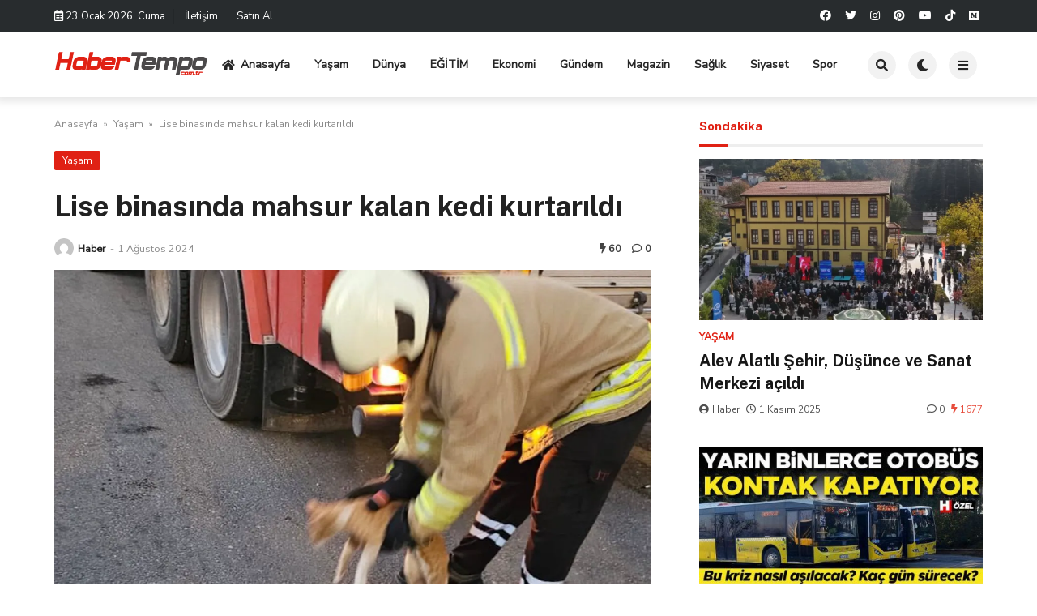

--- FILE ---
content_type: text/html; charset=UTF-8
request_url: https://habertempo.com.tr/lise-binasinda-mahsur-kalan-kedi-kurtarildi/
body_size: 14363
content:

<!doctype html>
<html lang="tr">

<head>
    <meta charset="UTF-8">
    <meta name="viewport" content="width=device-width, initial-scale=1">
    <link rel="profile" href="https://gmpg.org/xfn/11">
    <title>Lise binasında mahsur kalan kedi kurtarıldı &#8211; Haber Tempo</title>
<meta name='robots' content='max-image-preview:large' />
<link rel='dns-prefetch' href='//fonts.googleapis.com' />
<link rel="alternate" type="application/rss+xml" title="Haber Tempo &raquo; akışı" href="https://habertempo.com.tr/feed/" />
<link rel="alternate" type="application/rss+xml" title="Haber Tempo &raquo; yorum akışı" href="https://habertempo.com.tr/comments/feed/" />
<link rel="alternate" type="application/rss+xml" title="Haber Tempo &raquo; Lise binasında mahsur kalan kedi kurtarıldı yorum akışı" href="https://habertempo.com.tr/lise-binasinda-mahsur-kalan-kedi-kurtarildi/feed/" />
<link rel="alternate" title="oEmbed (JSON)" type="application/json+oembed" href="https://habertempo.com.tr/wp-json/oembed/1.0/embed?url=https%3A%2F%2Fhabertempo.com.tr%2Flise-binasinda-mahsur-kalan-kedi-kurtarildi%2F" />
<link rel="alternate" title="oEmbed (XML)" type="text/xml+oembed" href="https://habertempo.com.tr/wp-json/oembed/1.0/embed?url=https%3A%2F%2Fhabertempo.com.tr%2Flise-binasinda-mahsur-kalan-kedi-kurtarildi%2F&#038;format=xml" />
<style id='wp-img-auto-sizes-contain-inline-css'>
img:is([sizes=auto i],[sizes^="auto," i]){contain-intrinsic-size:3000px 1500px}
/*# sourceURL=wp-img-auto-sizes-contain-inline-css */
</style>
<style id='wp-emoji-styles-inline-css'>

	img.wp-smiley, img.emoji {
		display: inline !important;
		border: none !important;
		box-shadow: none !important;
		height: 1em !important;
		width: 1em !important;
		margin: 0 0.07em !important;
		vertical-align: -0.1em !important;
		background: none !important;
		padding: 0 !important;
	}
/*# sourceURL=wp-emoji-styles-inline-css */
</style>
<style id='wp-block-library-inline-css'>
:root{--wp-block-synced-color:#7a00df;--wp-block-synced-color--rgb:122,0,223;--wp-bound-block-color:var(--wp-block-synced-color);--wp-editor-canvas-background:#ddd;--wp-admin-theme-color:#007cba;--wp-admin-theme-color--rgb:0,124,186;--wp-admin-theme-color-darker-10:#006ba1;--wp-admin-theme-color-darker-10--rgb:0,107,160.5;--wp-admin-theme-color-darker-20:#005a87;--wp-admin-theme-color-darker-20--rgb:0,90,135;--wp-admin-border-width-focus:2px}@media (min-resolution:192dpi){:root{--wp-admin-border-width-focus:1.5px}}.wp-element-button{cursor:pointer}:root .has-very-light-gray-background-color{background-color:#eee}:root .has-very-dark-gray-background-color{background-color:#313131}:root .has-very-light-gray-color{color:#eee}:root .has-very-dark-gray-color{color:#313131}:root .has-vivid-green-cyan-to-vivid-cyan-blue-gradient-background{background:linear-gradient(135deg,#00d084,#0693e3)}:root .has-purple-crush-gradient-background{background:linear-gradient(135deg,#34e2e4,#4721fb 50%,#ab1dfe)}:root .has-hazy-dawn-gradient-background{background:linear-gradient(135deg,#faaca8,#dad0ec)}:root .has-subdued-olive-gradient-background{background:linear-gradient(135deg,#fafae1,#67a671)}:root .has-atomic-cream-gradient-background{background:linear-gradient(135deg,#fdd79a,#004a59)}:root .has-nightshade-gradient-background{background:linear-gradient(135deg,#330968,#31cdcf)}:root .has-midnight-gradient-background{background:linear-gradient(135deg,#020381,#2874fc)}:root{--wp--preset--font-size--normal:16px;--wp--preset--font-size--huge:42px}.has-regular-font-size{font-size:1em}.has-larger-font-size{font-size:2.625em}.has-normal-font-size{font-size:var(--wp--preset--font-size--normal)}.has-huge-font-size{font-size:var(--wp--preset--font-size--huge)}.has-text-align-center{text-align:center}.has-text-align-left{text-align:left}.has-text-align-right{text-align:right}.has-fit-text{white-space:nowrap!important}#end-resizable-editor-section{display:none}.aligncenter{clear:both}.items-justified-left{justify-content:flex-start}.items-justified-center{justify-content:center}.items-justified-right{justify-content:flex-end}.items-justified-space-between{justify-content:space-between}.screen-reader-text{border:0;clip-path:inset(50%);height:1px;margin:-1px;overflow:hidden;padding:0;position:absolute;width:1px;word-wrap:normal!important}.screen-reader-text:focus{background-color:#ddd;clip-path:none;color:#444;display:block;font-size:1em;height:auto;left:5px;line-height:normal;padding:15px 23px 14px;text-decoration:none;top:5px;width:auto;z-index:100000}html :where(.has-border-color){border-style:solid}html :where([style*=border-top-color]){border-top-style:solid}html :where([style*=border-right-color]){border-right-style:solid}html :where([style*=border-bottom-color]){border-bottom-style:solid}html :where([style*=border-left-color]){border-left-style:solid}html :where([style*=border-width]){border-style:solid}html :where([style*=border-top-width]){border-top-style:solid}html :where([style*=border-right-width]){border-right-style:solid}html :where([style*=border-bottom-width]){border-bottom-style:solid}html :where([style*=border-left-width]){border-left-style:solid}html :where(img[class*=wp-image-]){height:auto;max-width:100%}:where(figure){margin:0 0 1em}html :where(.is-position-sticky){--wp-admin--admin-bar--position-offset:var(--wp-admin--admin-bar--height,0px)}@media screen and (max-width:600px){html :where(.is-position-sticky){--wp-admin--admin-bar--position-offset:0px}}

/*# sourceURL=wp-block-library-inline-css */
</style><style id='global-styles-inline-css'>
:root{--wp--preset--aspect-ratio--square: 1;--wp--preset--aspect-ratio--4-3: 4/3;--wp--preset--aspect-ratio--3-4: 3/4;--wp--preset--aspect-ratio--3-2: 3/2;--wp--preset--aspect-ratio--2-3: 2/3;--wp--preset--aspect-ratio--16-9: 16/9;--wp--preset--aspect-ratio--9-16: 9/16;--wp--preset--color--black: #000000;--wp--preset--color--cyan-bluish-gray: #abb8c3;--wp--preset--color--white: #ffffff;--wp--preset--color--pale-pink: #f78da7;--wp--preset--color--vivid-red: #cf2e2e;--wp--preset--color--luminous-vivid-orange: #ff6900;--wp--preset--color--luminous-vivid-amber: #fcb900;--wp--preset--color--light-green-cyan: #7bdcb5;--wp--preset--color--vivid-green-cyan: #00d084;--wp--preset--color--pale-cyan-blue: #8ed1fc;--wp--preset--color--vivid-cyan-blue: #0693e3;--wp--preset--color--vivid-purple: #9b51e0;--wp--preset--gradient--vivid-cyan-blue-to-vivid-purple: linear-gradient(135deg,rgb(6,147,227) 0%,rgb(155,81,224) 100%);--wp--preset--gradient--light-green-cyan-to-vivid-green-cyan: linear-gradient(135deg,rgb(122,220,180) 0%,rgb(0,208,130) 100%);--wp--preset--gradient--luminous-vivid-amber-to-luminous-vivid-orange: linear-gradient(135deg,rgb(252,185,0) 0%,rgb(255,105,0) 100%);--wp--preset--gradient--luminous-vivid-orange-to-vivid-red: linear-gradient(135deg,rgb(255,105,0) 0%,rgb(207,46,46) 100%);--wp--preset--gradient--very-light-gray-to-cyan-bluish-gray: linear-gradient(135deg,rgb(238,238,238) 0%,rgb(169,184,195) 100%);--wp--preset--gradient--cool-to-warm-spectrum: linear-gradient(135deg,rgb(74,234,220) 0%,rgb(151,120,209) 20%,rgb(207,42,186) 40%,rgb(238,44,130) 60%,rgb(251,105,98) 80%,rgb(254,248,76) 100%);--wp--preset--gradient--blush-light-purple: linear-gradient(135deg,rgb(255,206,236) 0%,rgb(152,150,240) 100%);--wp--preset--gradient--blush-bordeaux: linear-gradient(135deg,rgb(254,205,165) 0%,rgb(254,45,45) 50%,rgb(107,0,62) 100%);--wp--preset--gradient--luminous-dusk: linear-gradient(135deg,rgb(255,203,112) 0%,rgb(199,81,192) 50%,rgb(65,88,208) 100%);--wp--preset--gradient--pale-ocean: linear-gradient(135deg,rgb(255,245,203) 0%,rgb(182,227,212) 50%,rgb(51,167,181) 100%);--wp--preset--gradient--electric-grass: linear-gradient(135deg,rgb(202,248,128) 0%,rgb(113,206,126) 100%);--wp--preset--gradient--midnight: linear-gradient(135deg,rgb(2,3,129) 0%,rgb(40,116,252) 100%);--wp--preset--font-size--small: 13px;--wp--preset--font-size--medium: 20px;--wp--preset--font-size--large: 36px;--wp--preset--font-size--x-large: 42px;--wp--preset--spacing--20: 0.44rem;--wp--preset--spacing--30: 0.67rem;--wp--preset--spacing--40: 1rem;--wp--preset--spacing--50: 1.5rem;--wp--preset--spacing--60: 2.25rem;--wp--preset--spacing--70: 3.38rem;--wp--preset--spacing--80: 5.06rem;--wp--preset--shadow--natural: 6px 6px 9px rgba(0, 0, 0, 0.2);--wp--preset--shadow--deep: 12px 12px 50px rgba(0, 0, 0, 0.4);--wp--preset--shadow--sharp: 6px 6px 0px rgba(0, 0, 0, 0.2);--wp--preset--shadow--outlined: 6px 6px 0px -3px rgb(255, 255, 255), 6px 6px rgb(0, 0, 0);--wp--preset--shadow--crisp: 6px 6px 0px rgb(0, 0, 0);}:where(.is-layout-flex){gap: 0.5em;}:where(.is-layout-grid){gap: 0.5em;}body .is-layout-flex{display: flex;}.is-layout-flex{flex-wrap: wrap;align-items: center;}.is-layout-flex > :is(*, div){margin: 0;}body .is-layout-grid{display: grid;}.is-layout-grid > :is(*, div){margin: 0;}:where(.wp-block-columns.is-layout-flex){gap: 2em;}:where(.wp-block-columns.is-layout-grid){gap: 2em;}:where(.wp-block-post-template.is-layout-flex){gap: 1.25em;}:where(.wp-block-post-template.is-layout-grid){gap: 1.25em;}.has-black-color{color: var(--wp--preset--color--black) !important;}.has-cyan-bluish-gray-color{color: var(--wp--preset--color--cyan-bluish-gray) !important;}.has-white-color{color: var(--wp--preset--color--white) !important;}.has-pale-pink-color{color: var(--wp--preset--color--pale-pink) !important;}.has-vivid-red-color{color: var(--wp--preset--color--vivid-red) !important;}.has-luminous-vivid-orange-color{color: var(--wp--preset--color--luminous-vivid-orange) !important;}.has-luminous-vivid-amber-color{color: var(--wp--preset--color--luminous-vivid-amber) !important;}.has-light-green-cyan-color{color: var(--wp--preset--color--light-green-cyan) !important;}.has-vivid-green-cyan-color{color: var(--wp--preset--color--vivid-green-cyan) !important;}.has-pale-cyan-blue-color{color: var(--wp--preset--color--pale-cyan-blue) !important;}.has-vivid-cyan-blue-color{color: var(--wp--preset--color--vivid-cyan-blue) !important;}.has-vivid-purple-color{color: var(--wp--preset--color--vivid-purple) !important;}.has-black-background-color{background-color: var(--wp--preset--color--black) !important;}.has-cyan-bluish-gray-background-color{background-color: var(--wp--preset--color--cyan-bluish-gray) !important;}.has-white-background-color{background-color: var(--wp--preset--color--white) !important;}.has-pale-pink-background-color{background-color: var(--wp--preset--color--pale-pink) !important;}.has-vivid-red-background-color{background-color: var(--wp--preset--color--vivid-red) !important;}.has-luminous-vivid-orange-background-color{background-color: var(--wp--preset--color--luminous-vivid-orange) !important;}.has-luminous-vivid-amber-background-color{background-color: var(--wp--preset--color--luminous-vivid-amber) !important;}.has-light-green-cyan-background-color{background-color: var(--wp--preset--color--light-green-cyan) !important;}.has-vivid-green-cyan-background-color{background-color: var(--wp--preset--color--vivid-green-cyan) !important;}.has-pale-cyan-blue-background-color{background-color: var(--wp--preset--color--pale-cyan-blue) !important;}.has-vivid-cyan-blue-background-color{background-color: var(--wp--preset--color--vivid-cyan-blue) !important;}.has-vivid-purple-background-color{background-color: var(--wp--preset--color--vivid-purple) !important;}.has-black-border-color{border-color: var(--wp--preset--color--black) !important;}.has-cyan-bluish-gray-border-color{border-color: var(--wp--preset--color--cyan-bluish-gray) !important;}.has-white-border-color{border-color: var(--wp--preset--color--white) !important;}.has-pale-pink-border-color{border-color: var(--wp--preset--color--pale-pink) !important;}.has-vivid-red-border-color{border-color: var(--wp--preset--color--vivid-red) !important;}.has-luminous-vivid-orange-border-color{border-color: var(--wp--preset--color--luminous-vivid-orange) !important;}.has-luminous-vivid-amber-border-color{border-color: var(--wp--preset--color--luminous-vivid-amber) !important;}.has-light-green-cyan-border-color{border-color: var(--wp--preset--color--light-green-cyan) !important;}.has-vivid-green-cyan-border-color{border-color: var(--wp--preset--color--vivid-green-cyan) !important;}.has-pale-cyan-blue-border-color{border-color: var(--wp--preset--color--pale-cyan-blue) !important;}.has-vivid-cyan-blue-border-color{border-color: var(--wp--preset--color--vivid-cyan-blue) !important;}.has-vivid-purple-border-color{border-color: var(--wp--preset--color--vivid-purple) !important;}.has-vivid-cyan-blue-to-vivid-purple-gradient-background{background: var(--wp--preset--gradient--vivid-cyan-blue-to-vivid-purple) !important;}.has-light-green-cyan-to-vivid-green-cyan-gradient-background{background: var(--wp--preset--gradient--light-green-cyan-to-vivid-green-cyan) !important;}.has-luminous-vivid-amber-to-luminous-vivid-orange-gradient-background{background: var(--wp--preset--gradient--luminous-vivid-amber-to-luminous-vivid-orange) !important;}.has-luminous-vivid-orange-to-vivid-red-gradient-background{background: var(--wp--preset--gradient--luminous-vivid-orange-to-vivid-red) !important;}.has-very-light-gray-to-cyan-bluish-gray-gradient-background{background: var(--wp--preset--gradient--very-light-gray-to-cyan-bluish-gray) !important;}.has-cool-to-warm-spectrum-gradient-background{background: var(--wp--preset--gradient--cool-to-warm-spectrum) !important;}.has-blush-light-purple-gradient-background{background: var(--wp--preset--gradient--blush-light-purple) !important;}.has-blush-bordeaux-gradient-background{background: var(--wp--preset--gradient--blush-bordeaux) !important;}.has-luminous-dusk-gradient-background{background: var(--wp--preset--gradient--luminous-dusk) !important;}.has-pale-ocean-gradient-background{background: var(--wp--preset--gradient--pale-ocean) !important;}.has-electric-grass-gradient-background{background: var(--wp--preset--gradient--electric-grass) !important;}.has-midnight-gradient-background{background: var(--wp--preset--gradient--midnight) !important;}.has-small-font-size{font-size: var(--wp--preset--font-size--small) !important;}.has-medium-font-size{font-size: var(--wp--preset--font-size--medium) !important;}.has-large-font-size{font-size: var(--wp--preset--font-size--large) !important;}.has-x-large-font-size{font-size: var(--wp--preset--font-size--x-large) !important;}
/*# sourceURL=global-styles-inline-css */
</style>

<style id='classic-theme-styles-inline-css'>
/*! This file is auto-generated */
.wp-block-button__link{color:#fff;background-color:#32373c;border-radius:9999px;box-shadow:none;text-decoration:none;padding:calc(.667em + 2px) calc(1.333em + 2px);font-size:1.125em}.wp-block-file__button{background:#32373c;color:#fff;text-decoration:none}
/*# sourceURL=/wp-includes/css/classic-themes.min.css */
</style>
<link rel='stylesheet' id='temajet-core-css' href='https://habertempo.com.tr/wp-content/plugins/temajet-core/assets/style.css?ver=6.9' media='all' />
<link rel='stylesheet' id='temajet-style-css' href='https://habertempo.com.tr/wp-content/themes/temajet/style.css?ver=1.7.3' media='all' />
<link rel='stylesheet' id='temajet-styles-css' href='https://habertempo.com.tr/wp-content/themes/temajet/assets/css/style.css?ver=1.7.3' media='all' />
<link rel='stylesheet' id='temajet-media-css' href='https://habertempo.com.tr/wp-content/themes/temajet/assets/css/media.css?ver=1.7.3' media='all' />
<link rel='stylesheet' id='temajet-column-css' href='https://habertempo.com.tr/wp-content/themes/temajet/assets/css/column.css?ver=1.7.3' media='all' />
<link rel='stylesheet' id='font-awesome-css' href='https://habertempo.com.tr/wp-content/themes/temajet/assets/css/fa-all.min.css?ver=6.9' media='all' />
<link rel='stylesheet' id='owl-carousel-css' href='https://habertempo.com.tr/wp-content/themes/temajet/assets/css/owl.carousel.min.css?ver=6.9' media='all' />
<link rel='stylesheet' id='owl-theme-css' href='https://habertempo.com.tr/wp-content/themes/temajet/assets/css/owl.theme.default.min.css?ver=6.9' media='all' />
<link rel='stylesheet' id='csf-google-web-fonts-css' href='//fonts.googleapis.com/css?family=Nunito%20Sans:400%7CPublic%20Sans:500,700%7COpen%20Sans:400,600,700&#038;display=swap' media='all' />
<script src="https://habertempo.com.tr/wp-includes/js/jquery/jquery.min.js?ver=3.7.1" id="jquery-core-js"></script>
<script src="https://habertempo.com.tr/wp-includes/js/jquery/jquery-migrate.min.js?ver=3.4.1" id="jquery-migrate-js"></script>
<link rel="https://api.w.org/" href="https://habertempo.com.tr/wp-json/" /><link rel="alternate" title="JSON" type="application/json" href="https://habertempo.com.tr/wp-json/wp/v2/posts/17576" /><link rel="EditURI" type="application/rsd+xml" title="RSD" href="https://habertempo.com.tr/xmlrpc.php?rsd" />
<meta name="generator" content="WordPress 6.9" />
<link rel="canonical" href="https://habertempo.com.tr/lise-binasinda-mahsur-kalan-kedi-kurtarildi/" />
<link rel='shortlink' href='https://habertempo.com.tr/?p=17576' />
<link rel="pingback" href="https://habertempo.com.tr/xmlrpc.php"><style id="temajet-opt-custom-css"></style><style type="text/css">:root{--main-color:#e02114!important;}nav.navbar-top, nav.navbar-top ul.sub-menu{background-color:#282c2e!important;}.navbar-top i, .navbar-top-date, .navbar-top-menu > li > a{color:#ffffff!important;}.navbar-top a:hover{color:#12c5c3!important;}.jet-main-navbar-wrapper{background-color:#ffffff!important;}.jet-widget-title h3, .jet-main-footer .widgettitle{color:#ffffff!important;}.jet-footer a{color:#ffffff!important;}.jet-footer a:hover{color:#1fb9fb!important;}html{font-family:"Nunito Sans"!important;font-weight:normal!important;}#masthead :is(h1, h2, h3, h4, h5, h6, a, span, li, p){font-family:"Public Sans"!important;font-weight:500!important;}h1, h2, h3, h4, h5, h6{font-family:"Public Sans"!important;font-weight:700!important;}.entry-content.jet-single-text{font-family:"Nunito Sans"!important;font-weight:normal!important;}</style><link rel="icon" href="https://habertempo.com.tr/wp-content/uploads/2023/12/cropped-htfaviconn-32x32.png" sizes="32x32" />
<link rel="icon" href="https://habertempo.com.tr/wp-content/uploads/2023/12/cropped-htfaviconn-192x192.png" sizes="192x192" />
<link rel="apple-touch-icon" href="https://habertempo.com.tr/wp-content/uploads/2023/12/cropped-htfaviconn-180x180.png" />
<meta name="msapplication-TileImage" content="https://habertempo.com.tr/wp-content/uploads/2023/12/cropped-htfaviconn-270x270.png" />
    </head>

<body class="wp-singular post-template-default single single-post postid-17576 single-format-standard wp-embed-responsive wp-theme-temajet no-sidebar">
            <div id="page" class="site">
        <a class="skip-link screen-reader-text" href="#primary">Skip to content</a>

        <header id="masthead" class="site-header">
            
                <nav class="navbar-top">
                    <div class="container">
                        <div class="navbar-top-bg">
                            <div class="navbar-top-nav">
                                                            <i class="far fa-calendar-alt"></i>
                                <span class="navbar-top-date">23 Ocak 2026, Cuma</span>
                            <ul id="menu-ust-menu" class="navbar-top-menu"><li id="menu-item-2742" class="menu-item menu-item-type-custom menu-item-object-custom menu-item-2742"><a href="#">İletişim</a></li>
<li id="menu-item-2743" class="menu-item menu-item-type-custom menu-item-object-custom menu-item-2743"><a href="https://www.temajet.com/temajet-wordpress-temasi/">Satın Al</a></li>
</ul>                            </div>
                                    
                                                    <div class="navbar-top-social">
                                <ul>
                                                                            <li>
                                            <a href="#"><i class="fab fa-facebook"></i></a>
                                        </li>
                                                                                                                <li>
                                            <a href="#"><i class="fab fa-twitter"></i></a>
                                        </li>
                                                                                                                <li>
                                            <a href="#"><i
                                                    class="fab fa-instagram"></i></a>
                                        </li>
                                                                                                                <li>
                                            <a href="#"><i
                                                    class="fab fa-pinterest"></i></a>
                                        </li>
                                                                                                                <li>
                                            <a href="#"><i class="fab fa-youtube"></i></a>
                                        </li>
                                                                                                                                                                                        <li>
                                            <a href="#"><i class="fab fa-tiktok"></i></a>
                                        </li>
                                                                                                                                                                                                                                                                <li>
                                            <a href="#"><i class="fab fa-medium"></i></a>
                                        </li>
                                                                                                        </ul>
                            </div>
                                                </div>
                    </div>
                </nav>
                        

<div class="jet-main-navbar-wrapper">
    <div class="container">
        <div class="jet-main-navbar header-2 ">
            
<div class="logo">
    <a class="logo-anchor" href="https://habertempo.com.tr/" title="Haber Tempo">
        <img style="max-height:65px;" class="jet-logo" src="https://habertempo.com.tr/wp-content/uploads/2023/12/habertempologo.png" 
                        alt="" 
                        title="habertempologo"
                        width=""
                        height=""><img style="max-height:65px;" class="jet-dark-logo" src="https://habertempo.com.tr/wp-content/uploads/2023/12/habertempokoyu.png" 
                        alt="" 
                        title="habertempokoyu"
                        width=""
                        height="">    </a>
</div><div class="jet-header-2-left">            <nav class="jet-navbar-main navbar-style-2">
                <ul id="menu-ana-menu" class="navbar-main-ul"><li id="menu-item-2663" class="menu-item menu-item-type-post_type menu-item-object-page menu-item-home menu-item-2663"><a href="https://habertempo.com.tr/"><i class="fas fa-home"></i>Anasayfa</a></li>
<li id="menu-item-2826" class="menu-item menu-item-type-taxonomy menu-item-object-category current-post-ancestor current-menu-parent current-post-parent menu-item-2826"><a href="https://habertempo.com.tr/category/yasam/">Yaşam</a></li>
<li id="menu-item-2939" class="menu-item menu-item-type-taxonomy menu-item-object-category menu-item-2939"><a href="https://habertempo.com.tr/category/dunya/">Dünya</a></li>
<li id="menu-item-2940" class="menu-item menu-item-type-taxonomy menu-item-object-category menu-item-2940"><a href="https://habertempo.com.tr/category/egitim/">EĞİTİM</a></li>
<li id="menu-item-2941" class="menu-item menu-item-type-taxonomy menu-item-object-category menu-item-2941"><a href="https://habertempo.com.tr/category/ekonomi/">Ekonomi</a></li>
<li id="menu-item-2942" class="menu-item menu-item-type-taxonomy menu-item-object-category menu-item-2942"><a href="https://habertempo.com.tr/category/gundem/">Gündem</a></li>
<li id="menu-item-2943" class="menu-item menu-item-type-taxonomy menu-item-object-category menu-item-2943"><a href="https://habertempo.com.tr/category/magazin/">Magazin</a></li>
<li id="menu-item-2944" class="menu-item menu-item-type-taxonomy menu-item-object-category menu-item-2944"><a href="https://habertempo.com.tr/category/saglik/">Sağlık</a></li>
<li id="menu-item-2945" class="menu-item menu-item-type-taxonomy menu-item-object-category menu-item-2945"><a href="https://habertempo.com.tr/category/siyaset/">Siyaset</a></li>
<li id="menu-item-2946" class="menu-item menu-item-type-taxonomy menu-item-object-category menu-item-2946"><a href="https://habertempo.com.tr/category/spor/">Spor</a></li>
</ul>            </nav>
                        <div class="jet-navbar-main-right">
                <ul class="jet-navbar-buttons button-style-2">
                                        <li class="nav-button-item">
                        <i id="header-search-btn" class="fas fa-search"></i>
                        <div id="navSearch">
                            <form action="https://habertempo.com.tr/" method="get">
                                <input class="search" type="text" size="40" name="s" id="s"
                                    placeholder="Arama yap..."
                                    value="" />
                                <button type="submit" id="searchsubmit" value="Search"><i
                                        class="fas fa-search"></i></button>
                            </form>
                        </div>
                    </li>
                                        <li class="nav-button-item" id="theme-button">
                        <i class="fas fa-moon"></i>
                    </li>
                                        <li class="nav-button-item" onclick="mobileMenuFunction()">
                        <i class="fas fa-bars"></i>
                    </li>
                                    </ul>
            </div>
                        </div>        </div>
    </div>
</div>
        </header><!-- #masthead -->

        <header class="mobile-header">
            <div class="sm-screen-menu">
                <div class="sm-screen-start">
                    <button id="nmMenu" onclick="mobileMenuFunction()" class="navbar-main-btn">
                        <i class="fas fa-bars"></i>
                    </button>
                </div>
                <div class="sm-screen-logo">
                    <a href="https://habertempo.com.tr/" title="Haber Tempo">
                        <img class="jet-logo" src="https://habertempo.com.tr/wp-content/uploads/2023/12/habertempologo.png" 
                                        alt="" 
                                        title="habertempologo"
                                        width=""
                                        height=""><img class="jet-dark-logo" src="https://habertempo.com.tr/wp-content/uploads/2023/12/habertempokoyu.png" 
                                        alt="" 
                                        title="habertempokoyu"
                                        width=""
                                        height="">                    </a>
                </div>
                <div class="sm-screen-end">
                    <button id="theme-button-mobile" class="navbar-main-btn change-theme fas fa-moon"></button>
                </div>
            </div>
        </header>

        
        <div id="mobileMenu" class="mobile-dark" style="transform: translateX(-120%)">
            <div class="mobile-menu-btn">
                <button id="mobilePowerBtn" onclick="mobilePower()">
                    <i class="fas fa-times"></i>
                </button>
            </div>
                        <div class="mobile-menu-search">
                <form action="https://habertempo.com.tr/" method="get">
                    <input class="search" type="text" size="40" name="s" id="s" placeholder="Arama yap..."
                        value="" />
                    <button type="submit" id="searchsubmit" value="Arama Yap"><i
                            class="fas fa-search"></i></button>
                </form>
            </div>
                        <div class="mobile-menu-nav">
                <ul id="menu-ana-menu-1" class="mobil-menu-ul"><li class="menu-item menu-item-type-post_type menu-item-object-page menu-item-home menu-item-2663"><a href="https://habertempo.com.tr/">Anasayfa</a></li>
<li class="menu-item menu-item-type-taxonomy menu-item-object-category current-post-ancestor current-menu-parent current-post-parent menu-item-2826"><a href="https://habertempo.com.tr/category/yasam/">Yaşam</a></li>
<li class="menu-item menu-item-type-taxonomy menu-item-object-category menu-item-2939"><a href="https://habertempo.com.tr/category/dunya/">Dünya</a></li>
<li class="menu-item menu-item-type-taxonomy menu-item-object-category menu-item-2940"><a href="https://habertempo.com.tr/category/egitim/">EĞİTİM</a></li>
<li class="menu-item menu-item-type-taxonomy menu-item-object-category menu-item-2941"><a href="https://habertempo.com.tr/category/ekonomi/">Ekonomi</a></li>
<li class="menu-item menu-item-type-taxonomy menu-item-object-category menu-item-2942"><a href="https://habertempo.com.tr/category/gundem/">Gündem</a></li>
<li class="menu-item menu-item-type-taxonomy menu-item-object-category menu-item-2943"><a href="https://habertempo.com.tr/category/magazin/">Magazin</a></li>
<li class="menu-item menu-item-type-taxonomy menu-item-object-category menu-item-2944"><a href="https://habertempo.com.tr/category/saglik/">Sağlık</a></li>
<li class="menu-item menu-item-type-taxonomy menu-item-object-category menu-item-2945"><a href="https://habertempo.com.tr/category/siyaset/">Siyaset</a></li>
<li class="menu-item menu-item-type-taxonomy menu-item-object-category menu-item-2946"><a href="https://habertempo.com.tr/category/spor/">Spor</a></li>
</ul>            </div>
            <div class="mobile-menu-text">
                            </div>
        </div>

        <h1 class="h1-off">Haber Tempo</h1>

	<main id="primary" class="site-main">

		
<article id="post-17576" class="post-17576 post type-post status-publish format-standard has-post-thumbnail hentry category-yasam tag-son-dakika">

    <div id="jet-home-area" class="container post-layout-1 right-sidebar">

            
        <div class="row">

            
            <div id="jet-home-main" class="jet-single-area">
                                <div class="entry-header">
                    
                    <div class="jet-breadcrumb">
    <ol>
        <li><a href="https://habertempo.com.tr/">Anasayfa</a></li>
        <li> &raquo; </li>
        <li><a href="https://habertempo.com.tr/category/yasam/">Yaşam</a>
        </li>
        <li> &raquo; </li>
        <li>Lise binasında mahsur kalan kedi kurtarıldı</li>
    </ol>
</div><script type="application/ld+json">{
"@context": "https://schema.org/",
"@type": "BreadcrumbList",
"itemListElement": [{
"@type": "ListItem",
"position": 1,
"name": "Anasayfa",
"item": "https://habertempo.com.tr/"
},{
"@type": "ListItem",
"position": 2,
"name": "Yaşam",
"item": "https://habertempo.com.tr/category/yasam/"
},{
"@type": "ListItem",
"position": 3,
"name": "Lise binasında mahsur kalan kedi kurtarıldı",
"item": "https://habertempo.com.tr/lise-binasinda-mahsur-kalan-kedi-kurtarildi/"
}]
}
</script><script type="application/ld+json">{
"@context": "https://schema.org",
"@type": "BlogPosting",
"headline": "Lise binasında mahsur kalan kedi kurtarıldı",
"image": "https://habertempo.com.tr/wp-content/uploads/2024/08/lise-binasinda-mahsur-kalan-kedi-kurtarildi-1722512454-776_large.webp",
"author": {
"@type": "Person",
"name": "Haber"
},
"publisher": {
"@type": "Organization",
"name": "Haber Tempo",
"logo": {
"@type": "ImageObject",
"url":
"https://habertempo.com.tr/wp-content/themes/temajet/assets/img/logo.png"
}
},
"datePublished": "2024-08-01T14:49:39+03:00",
"dateModified": "2024-08-01T14:49:39+03:00"
}
</script><div class="jet-single-cat"><a href="https://habertempo.com.tr/category/yasam/" rel="category tag">Yaşam</a></div><div class="jet-single-heading"><h1>Lise binasında mahsur kalan kedi kurtarıldı</h1></div><style>
</style>
<div class="jet-single-meta">
    <div class="jet-meta-left">
        <a class="jet-single-author-img" href="https://habertempo.com.tr/author/admin/"
            title="Haber">
            <img src="https://secure.gravatar.com/avatar/122b7c6a102ef400c4eabc17bdbcdad6a8c0a2b1a752990ecd012e4f3cfa3678?s=96&#038;d=mm&#038;r=g"
                alt="Haber" width="24" height="24">
        </a>
        <a href="https://habertempo.com.tr/author/admin/"
            title="Haber"
            class="single-author">Haber</a>
        <em>-</em>
        <span class="posted-on"><time class="entry-date published updated" datetime="2024-08-01T14:49:39+03:00">1 Ağustos 2024</time></span>    </div>
    <div class="jet-meta-right">
        <span><i class="fas fa-bolt"></i> 60</span>                    <span><i class="far fa-comment"></i> 0</span>
                    </div>
</div><div class="post-thumbnail jet-single-thumb"><img width="1200" height="630" src="https://habertempo.com.tr/wp-content/uploads/2024/08/lise-binasinda-mahsur-kalan-kedi-kurtarildi-1722512454-776_large.webp" class="attachment-post-thumbnail size-post-thumbnail wp-post-image" alt="" decoding="async" loading="lazy" srcset="https://habertempo.com.tr/wp-content/uploads/2024/08/lise-binasinda-mahsur-kalan-kedi-kurtarildi-1722512454-776_large.webp 1200w, https://habertempo.com.tr/wp-content/uploads/2024/08/lise-binasinda-mahsur-kalan-kedi-kurtarildi-1722512454-776_large-300x158.webp 300w, https://habertempo.com.tr/wp-content/uploads/2024/08/lise-binasinda-mahsur-kalan-kedi-kurtarildi-1722512454-776_large-1024x538.webp 1024w, https://habertempo.com.tr/wp-content/uploads/2024/08/lise-binasinda-mahsur-kalan-kedi-kurtarildi-1722512454-776_large-768x403.webp 768w" sizes="auto, (max-width: 1200px) 100vw, 1200px" /></div>
                </div>
                
                <div class="entry-content jet-single-text">
                    
                    <div id="newsContent" property="articleBody">
<p>Nusaybin ilçesi Devrim Mahallesinde bulunan Atatürk Lisesinde kedi sesinin gelmesi üzerine vatandaşlar durumu Mardin Büyükşehir Belediyesi İtfaiye Daire Başkanlığı Nusaybin Şubesine haber verdi. Hemen harekete geçen itfaiye ekibi, kediyi sıkıştığı okul balkonundan kurtararak serbest bıraktı. </p>
<p><img loading="lazy" decoding="async" height="1606" src="https://habertempo.com.tr/wp-content/uploads/2024/08/Lise-binasinda-mahsur-kalan-kedi-kurtarildi.jpeg" width="750"/><br />Vatandaşlar itfaiye ekibine teşekkür etti.</p>
</p></div>
<p> <b>Kaynak :</b> www.igfhaber.com</p>

                </div>

                <div class="entry-footer">
                    <div class="jet-single-tags"><span class="tags"><i class="fas fa-tag"></i>Etiketler</span><span class="tags"><a href="https://habertempo.com.tr/haber/son-dakika/" rel="tag">Son Dakika</a></span></div><div class="jet-single-shares">
    <ul>
        <li class="share">
                <button><i class="fas fa-share-alt"></i></button>
        </li>
        <li class="facebook" title="Facebook'ta Paylaş"><button class="button"
                data-sharer="facebook" data-url="https://habertempo.com.tr/lise-binasinda-mahsur-kalan-kedi-kurtarildi/"><i class="fab fa-facebook-f"></i></button>
        </li>
        <li class="twitter" title="Twitter'da Paylaş"><button class="button"
                data-sharer="twitter" data-title="Lise binasında mahsur kalan kedi kurtarıldı" data-url="https://habertempo.com.tr/lise-binasinda-mahsur-kalan-kedi-kurtarildi/"><i
                    class="fab fa-twitter"></i></button>
        </li>
        <li class="linkedin" title="LinkedIn'de Paylaş"><button class="button"
                data-sharer="linkedin" data-url="https://habertempo.com.tr/lise-binasinda-mahsur-kalan-kedi-kurtarildi/">
                <i class="fab fa-linkedin"></i></button>
        </li>
        <li class="email" title="E-posta ile Paylaş"><button class="button"
                data-sharer="email" data-title="Lise binasında mahsur kalan kedi kurtarıldı" data-url="https://habertempo.com.tr/lise-binasinda-mahsur-kalan-kedi-kurtarildi/"
                data-subject="Bu yazıya göz atmalısın"><i
                    class="fas fa-envelope"></i></button>
        </li>
        <li class="whatsapp" title="WhatsApp'ta Paylaş"><button class="button"
                data-sharer="whatsapp" data-title="Lise binasında mahsur kalan kedi kurtarıldı" data-url="https://habertempo.com.tr/lise-binasinda-mahsur-kalan-kedi-kurtarildi/"><i
                    class="fab fa-whatsapp"></i></button>
        </li>
        <li class="telegram" title="Telegram'da Paylaş"><button class="button"
                data-sharer="telegram" data-title="Lise binasında mahsur kalan kedi kurtarıldı" data-url="https://habertempo.com.tr/lise-binasinda-mahsur-kalan-kedi-kurtarildi/"><i
                    class="fab fa-telegram"></i></button>
        </li>
        <li class="pinterest" title="Pinterest'te Paylaş"><button class="button"
                data-sharer="pinterest" data-url="https://habertempo.com.tr/lise-binasinda-mahsur-kalan-kedi-kurtarildi/"><i class="fab fa-pinterest"></i></button>
        </li>
        <li class="tumblr" title="Tumblr'da Paylaş"><button class="button"
                data-sharer="tumblr" data-caption="Lise binasında mahsur kalan kedi kurtarıldı" data-title="Lise binasında mahsur kalan kedi kurtarıldı"
                data-url="https://habertempo.com.tr/lise-binasinda-mahsur-kalan-kedi-kurtarildi/"><i class="fab fa-tumblr"></i></button>
        </li>
            </ul>
</div>
	<nav class="navigation post-navigation" aria-label="Yazılar">
		<h2 class="screen-reader-text">Yazı gezinmesi</h2>
		<div class="nav-links"><div class="nav-previous"><a href="https://habertempo.com.tr/hudutlarda-310-sahis-yakalandi/" rel="prev">&laquo; Önceki Yazı</a></div><div class="nav-next"><a href="https://habertempo.com.tr/gemlikin-giysi-kumbaralari-ihtiyac-sahiplerinin-yuzunu-gulduruyor/" rel="next">Sonraki Yazı &raquo;</a></div></div>
	</nav>                    
                </div>

                <div class="jet-block-title jet-block-title-5 "><h3><span>İlgili Yazılar</span></h3></div><div class="jet-related-posts"><div class="related-item">
    <div class="related-img">
        <a class="post-thumbnail" href="https://habertempo.com.tr/alev-alatli-sehir-dusunce-ve-sanat-merkezi-acildi/" aria-hidden="true" tabindex="-1"
            title="Alev Alatlı Şehir, Düşünce ve Sanat Merkezi açıldı">
            <img width="450" height="255" src="https://habertempo.com.tr/wp-content/uploads/2025/11/alev-alatli-sehir-dusunce-ve-sanat-merkezi-acildi-1762010955-494_large-450x255.webp" class="attachment-jet-md size-jet-md wp-post-image" alt="Alev Alatlı Şehir, Düşünce ve Sanat Merkezi açıldı" decoding="async" loading="lazy" srcset="https://habertempo.com.tr/wp-content/uploads/2025/11/alev-alatli-sehir-dusunce-ve-sanat-merkezi-acildi-1762010955-494_large-450x255.webp 450w, https://habertempo.com.tr/wp-content/uploads/2025/11/alev-alatli-sehir-dusunce-ve-sanat-merkezi-acildi-1762010955-494_large-195x110.webp 195w, https://habertempo.com.tr/wp-content/uploads/2025/11/alev-alatli-sehir-dusunce-ve-sanat-merkezi-acildi-1762010955-494_large-390x220.webp 390w" sizes="auto, (max-width: 450px) 100vw, 450px" />        </a>
    </div>
    <div class="related-info">
        <h3>
            <a href="https://habertempo.com.tr/alev-alatli-sehir-dusunce-ve-sanat-merkezi-acildi/">Alev Alatlı Şehir, Düşünce ve Sanat Merkezi açıldı</a>
        </h3>
        <i class="far fa-clock"></i> <span class="posted-on"><time class="entry-date published updated" datetime="2025-11-01T18:43:28+03:00">1 Kasım 2025</time></span>    </div>
</div><div class="related-item">
    <div class="related-img">
        <a class="post-thumbnail" href="https://habertempo.com.tr/yarin-binlerce-otobus-kontak-kapatacak-kac-gun-surecek-toplu-tasimada-nasil-sonuclar-ortaya-cikaracak-uzman-isimden-kiymetli-ayrintilar/" aria-hidden="true" tabindex="-1"
            title="Yarın binlerce otobüs kontak kapatacak! Kaç gün sürecek? Toplu taşımada nasıl sonuçlar ortaya çıkaracak? Uzman isimden kıymetli ayrıntılar&#8230;">
            <img width="450" height="255" src="https://habertempo.com.tr/wp-content/uploads/2025/06/yarin-binlerce-otobus-kontak-kapatacak-kac-gun-surecek-toplu-tasimada-nasil-sonuclar-ortaya-cikaracak-WpIcl4uk-450x255.jpg" class="attachment-jet-md size-jet-md wp-post-image" alt="Yarın binlerce otobüs kontak kapatacak! Kaç gün sürecek? Toplu taşımada nasıl sonuçlar ortaya çıkaracak? Uzman isimden kıymetli ayrıntılar&#8230;" decoding="async" loading="lazy" srcset="https://habertempo.com.tr/wp-content/uploads/2025/06/yarin-binlerce-otobus-kontak-kapatacak-kac-gun-surecek-toplu-tasimada-nasil-sonuclar-ortaya-cikaracak-WpIcl4uk-450x255.jpg 450w, https://habertempo.com.tr/wp-content/uploads/2025/06/yarin-binlerce-otobus-kontak-kapatacak-kac-gun-surecek-toplu-tasimada-nasil-sonuclar-ortaya-cikaracak-WpIcl4uk-300x170.jpg 300w, https://habertempo.com.tr/wp-content/uploads/2025/06/yarin-binlerce-otobus-kontak-kapatacak-kac-gun-surecek-toplu-tasimada-nasil-sonuclar-ortaya-cikaracak-WpIcl4uk-768x434.jpg 768w, https://habertempo.com.tr/wp-content/uploads/2025/06/yarin-binlerce-otobus-kontak-kapatacak-kac-gun-surecek-toplu-tasimada-nasil-sonuclar-ortaya-cikaracak-WpIcl4uk-195x110.jpg 195w, https://habertempo.com.tr/wp-content/uploads/2025/06/yarin-binlerce-otobus-kontak-kapatacak-kac-gun-surecek-toplu-tasimada-nasil-sonuclar-ortaya-cikaracak-WpIcl4uk-390x220.jpg 390w, https://habertempo.com.tr/wp-content/uploads/2025/06/yarin-binlerce-otobus-kontak-kapatacak-kac-gun-surecek-toplu-tasimada-nasil-sonuclar-ortaya-cikaracak-WpIcl4uk.jpg 800w" sizes="auto, (max-width: 450px) 100vw, 450px" />        </a>
    </div>
    <div class="related-info">
        <h3>
            <a href="https://habertempo.com.tr/yarin-binlerce-otobus-kontak-kapatacak-kac-gun-surecek-toplu-tasimada-nasil-sonuclar-ortaya-cikaracak-uzman-isimden-kiymetli-ayrintilar/">Yarın binlerce otobüs kontak kapatacak! Kaç gün sürecek? Toplu taşımada nasıl sonuçlar ortaya çıkaracak? Uzman isimden kıymetli ayrıntılar&#8230;</a>
        </h3>
        <i class="far fa-clock"></i> <span class="posted-on"><time class="entry-date published updated" datetime="2025-06-26T04:23:09+03:00">26 Haziran 2025</time></span>    </div>
</div><div class="related-item">
    <div class="related-img">
        <a class="post-thumbnail" href="https://habertempo.com.tr/uzayda-inanilmaz-kesif-yeni-bir-bakteri-tipi-bulundu-bir-ayrinti-var-ki-bilim-insanlari-da-aciklayamiyor-bu-insanlik-icin-neden-degerli/" aria-hidden="true" tabindex="-1"
            title="Uzayda inanılmaz keşif: Yeni bir bakteri tipi bulundu.. Bir ayrıntı var ki bilim insanları da açıklayamıyor | Bu insanlık için neden değerli?">
            <img width="450" height="255" src="https://habertempo.com.tr/wp-content/uploads/2025/06/uzayda-inanilmaz-kesif-yeni-bir-bakteri-tipi-bulundu-bir-ayrinti-var-ki-bilim-insanlari-xFBI3qCV-450x255.jpg" class="attachment-jet-md size-jet-md wp-post-image" alt="Uzayda inanılmaz keşif: Yeni bir bakteri tipi bulundu.. Bir ayrıntı var ki bilim insanları da açıklayamıyor | Bu insanlık için neden değerli?" decoding="async" loading="lazy" srcset="https://habertempo.com.tr/wp-content/uploads/2025/06/uzayda-inanilmaz-kesif-yeni-bir-bakteri-tipi-bulundu-bir-ayrinti-var-ki-bilim-insanlari-xFBI3qCV-450x255.jpg 450w, https://habertempo.com.tr/wp-content/uploads/2025/06/uzayda-inanilmaz-kesif-yeni-bir-bakteri-tipi-bulundu-bir-ayrinti-var-ki-bilim-insanlari-xFBI3qCV-300x169.jpg 300w, https://habertempo.com.tr/wp-content/uploads/2025/06/uzayda-inanilmaz-kesif-yeni-bir-bakteri-tipi-bulundu-bir-ayrinti-var-ki-bilim-insanlari-xFBI3qCV-195x110.jpg 195w, https://habertempo.com.tr/wp-content/uploads/2025/06/uzayda-inanilmaz-kesif-yeni-bir-bakteri-tipi-bulundu-bir-ayrinti-var-ki-bilim-insanlari-xFBI3qCV-390x220.jpg 390w" sizes="auto, (max-width: 450px) 100vw, 450px" />        </a>
    </div>
    <div class="related-info">
        <h3>
            <a href="https://habertempo.com.tr/uzayda-inanilmaz-kesif-yeni-bir-bakteri-tipi-bulundu-bir-ayrinti-var-ki-bilim-insanlari-da-aciklayamiyor-bu-insanlik-icin-neden-degerli/">Uzayda inanılmaz keşif: Yeni bir bakteri tipi bulundu.. Bir ayrıntı var ki bilim insanları da açıklayamıyor | Bu insanlık için neden değerli?</a>
        </h3>
        <i class="far fa-clock"></i> <span class="posted-on"><time class="entry-date published updated" datetime="2025-06-25T19:59:11+03:00">25 Haziran 2025</time></span>    </div>
</div></div><div class="jet-comments-area">
<div id="comments" class="jet-comments-area">

	
</div><!-- #comments -->
<div class="post-comment jet-comment-form">
	<div id="respond" class="comment-respond">
		<div class="jet-block-title jet-block-title-5"><h3><span>Bir yanıt yazın<div style="display:none;"><a rel="nofollow" id="cancel-comment-reply-link" href="/lise-binasinda-mahsur-kalan-kedi-kurtarildi/#respond" style="display:none;">Yanıtı iptal et</a></div></span></h3></div><form action="https://habertempo.com.tr/wp-comments-post.php" method="post" id="commentform" class="comment-form"><p class="comment-notes"><span id="email-notes">E-posta adresiniz yayınlanmayacak.</span> <span class="required-field-message">Gerekli alanlar <span class="required">*</span> ile işaretlenmişlerdir</span></p><textarea id="comment" name="comment" cols="45" rows="8" maxlength="65525" required="required" placeholder="Yorumunuz..."></textarea><input id="author" name="author" type="text" value="" size="30" maxlength="245" placeholder="*Adınız..." required/>
<input id="email" name="email" type="email" value="  " size="30" maxlength="100" aria-describedby="email-notes" placeholder="*E-posta adresiniz..." required/>
<input id="url" name="url" type="url" value="  " size="30" maxlength="200" placeholder="İnternet siteniz..." />
<div class="wp-comment-cookies"><input id="wp-comment-cookies-consent" name="wp-comment-cookies-consent" type="checkbox" value="yes"><label for="wp-comment-cookies-consent" class="mb-3 d-inline ms-1"> Bir dahaki sefere yorum yaptığımda kullanılmak üzere adımı, e-posta adresimi ve web site adresimi bu tarayıcıya kaydet.</label> </div>
<p class="form-submit"><input name="submit" type="submit" id="submit" class="submit" value="Yorum gönder" /> <input type='hidden' name='comment_post_ID' value='17576' id='comment_post_ID' />
<input type='hidden' name='comment_parent' id='comment_parent' value='0' />
</p></form>	</div><!-- #respond -->
	</div></div>
            </div>

            
<aside id="secondary" class="jet-sidebar widget-area">
	<div class="jet-block-title jet-block-title-5"><h3><span>Sondakika</span></h3></div><div class="jet-pm jet-pm-2 row">
<div class="jet-pm-item jet-col-p50 jet-col-p33-fw">
    <div class="jet-pm-img">
        <a class="post-thumbnail" href="https://habertempo.com.tr/alev-alatli-sehir-dusunce-ve-sanat-merkezi-acildi/" title="Alev Alatlı Şehir, Düşünce ve Sanat Merkezi açıldı">
            <img width="450" height="255" src="https://habertempo.com.tr/wp-content/uploads/2025/11/alev-alatli-sehir-dusunce-ve-sanat-merkezi-acildi-1762010955-494_large-450x255.webp" class="attachment-jet-md size-jet-md wp-post-image" alt="Alev Alatlı Şehir, Düşünce ve Sanat Merkezi açıldı" decoding="async" loading="lazy" srcset="https://habertempo.com.tr/wp-content/uploads/2025/11/alev-alatli-sehir-dusunce-ve-sanat-merkezi-acildi-1762010955-494_large-450x255.webp 450w, https://habertempo.com.tr/wp-content/uploads/2025/11/alev-alatli-sehir-dusunce-ve-sanat-merkezi-acildi-1762010955-494_large-195x110.webp 195w, https://habertempo.com.tr/wp-content/uploads/2025/11/alev-alatli-sehir-dusunce-ve-sanat-merkezi-acildi-1762010955-494_large-390x220.webp 390w" sizes="auto, (max-width: 450px) 100vw, 450px" />        </a>
    </div>
    <div class="jet-pm-text">
        <a href="https://habertempo.com.tr/category/yasam/" class="jet-pm-cat"><span>Yaşam</span>
        </a>
        <h2 class="post-title"><a href="https://habertempo.com.tr/alev-alatli-sehir-dusunce-ve-sanat-merkezi-acildi/"
                title="Alev Alatlı Şehir, Düşünce ve Sanat Merkezi açıldı">Alev Alatlı Şehir, Düşünce ve Sanat Merkezi açıldı</a>
        </h2>
        <div class="jet-pm-meta">
            <div class="meta-start">
                <span>
                    <a href="https://habertempo.com.tr/author/admin/">
                        <i class="fas fa-user-circle"></i> Haber                    </a>
                </span>
                <span>
                    <i class="far fa-clock"></i> <span class="posted-on"><time class="entry-date published updated" datetime="2025-11-01T18:43:28+03:00">1 Kasım 2025</time></span>                </span>
            </div>
            <div class="meta-end fwd-none-sm">
                <span><i class="far fa-comment"></i> 0</span>
                <span style="color: #e74c3c;"><i class="fas fa-bolt"></i> 1677</span>
            </div>
        </div>
    </div>
</div>
<div class="jet-pm-item jet-col-p50 jet-col-p33-fw">
    <div class="jet-pm-img">
        <a class="post-thumbnail" href="https://habertempo.com.tr/yarin-binlerce-otobus-kontak-kapatacak-kac-gun-surecek-toplu-tasimada-nasil-sonuclar-ortaya-cikaracak-uzman-isimden-kiymetli-ayrintilar/" title="Yarın binlerce otobüs kontak kapatacak! Kaç gün sürecek? Toplu taşımada nasıl sonuçlar ortaya çıkaracak? Uzman isimden kıymetli ayrıntılar&#8230;">
            <img width="450" height="255" src="https://habertempo.com.tr/wp-content/uploads/2025/06/yarin-binlerce-otobus-kontak-kapatacak-kac-gun-surecek-toplu-tasimada-nasil-sonuclar-ortaya-cikaracak-WpIcl4uk-450x255.jpg" class="attachment-jet-md size-jet-md wp-post-image" alt="Yarın binlerce otobüs kontak kapatacak! Kaç gün sürecek? Toplu taşımada nasıl sonuçlar ortaya çıkaracak? Uzman isimden kıymetli ayrıntılar&#8230;" decoding="async" loading="lazy" srcset="https://habertempo.com.tr/wp-content/uploads/2025/06/yarin-binlerce-otobus-kontak-kapatacak-kac-gun-surecek-toplu-tasimada-nasil-sonuclar-ortaya-cikaracak-WpIcl4uk-450x255.jpg 450w, https://habertempo.com.tr/wp-content/uploads/2025/06/yarin-binlerce-otobus-kontak-kapatacak-kac-gun-surecek-toplu-tasimada-nasil-sonuclar-ortaya-cikaracak-WpIcl4uk-300x170.jpg 300w, https://habertempo.com.tr/wp-content/uploads/2025/06/yarin-binlerce-otobus-kontak-kapatacak-kac-gun-surecek-toplu-tasimada-nasil-sonuclar-ortaya-cikaracak-WpIcl4uk-768x434.jpg 768w, https://habertempo.com.tr/wp-content/uploads/2025/06/yarin-binlerce-otobus-kontak-kapatacak-kac-gun-surecek-toplu-tasimada-nasil-sonuclar-ortaya-cikaracak-WpIcl4uk-195x110.jpg 195w, https://habertempo.com.tr/wp-content/uploads/2025/06/yarin-binlerce-otobus-kontak-kapatacak-kac-gun-surecek-toplu-tasimada-nasil-sonuclar-ortaya-cikaracak-WpIcl4uk-390x220.jpg 390w, https://habertempo.com.tr/wp-content/uploads/2025/06/yarin-binlerce-otobus-kontak-kapatacak-kac-gun-surecek-toplu-tasimada-nasil-sonuclar-ortaya-cikaracak-WpIcl4uk.jpg 800w" sizes="auto, (max-width: 450px) 100vw, 450px" />        </a>
    </div>
    <div class="jet-pm-text">
        <a href="https://habertempo.com.tr/category/yasam/" class="jet-pm-cat"><span>Yaşam</span>
        </a>
        <h2 class="post-title"><a href="https://habertempo.com.tr/yarin-binlerce-otobus-kontak-kapatacak-kac-gun-surecek-toplu-tasimada-nasil-sonuclar-ortaya-cikaracak-uzman-isimden-kiymetli-ayrintilar/"
                title="Yarın binlerce otobüs kontak kapatacak! Kaç gün sürecek? Toplu taşımada nasıl sonuçlar ortaya çıkaracak? Uzman isimden kıymetli ayrıntılar&#8230;">Yarın binlerce otobüs kontak kapatacak! Kaç gün sürecek? Toplu taşımada nasıl sonuçlar ortaya çıkaracak? Uzman isimden kıymetli ayrıntılar&#8230;</a>
        </h2>
        <div class="jet-pm-meta">
            <div class="meta-start">
                <span>
                    <a href="https://habertempo.com.tr/author/admin/">
                        <i class="fas fa-user-circle"></i> Haber                    </a>
                </span>
                <span>
                    <i class="far fa-clock"></i> <span class="posted-on"><time class="entry-date published updated" datetime="2025-06-26T04:23:09+03:00">26 Haziran 2025</time></span>                </span>
            </div>
            <div class="meta-end fwd-none-sm">
                <span><i class="far fa-comment"></i> 0</span>
                <span style="color: #e74c3c;"><i class="fas fa-bolt"></i> 3703</span>
            </div>
        </div>
    </div>
</div>
<div class="jet-pm-item jet-col-p50 jet-col-p33-fw">
    <div class="jet-pm-img">
        <a class="post-thumbnail" href="https://habertempo.com.tr/uzayda-inanilmaz-kesif-yeni-bir-bakteri-tipi-bulundu-bir-ayrinti-var-ki-bilim-insanlari-da-aciklayamiyor-bu-insanlik-icin-neden-degerli/" title="Uzayda inanılmaz keşif: Yeni bir bakteri tipi bulundu.. Bir ayrıntı var ki bilim insanları da açıklayamıyor | Bu insanlık için neden değerli?">
            <img width="450" height="255" src="https://habertempo.com.tr/wp-content/uploads/2025/06/uzayda-inanilmaz-kesif-yeni-bir-bakteri-tipi-bulundu-bir-ayrinti-var-ki-bilim-insanlari-xFBI3qCV-450x255.jpg" class="attachment-jet-md size-jet-md wp-post-image" alt="Uzayda inanılmaz keşif: Yeni bir bakteri tipi bulundu.. Bir ayrıntı var ki bilim insanları da açıklayamıyor | Bu insanlık için neden değerli?" decoding="async" loading="lazy" srcset="https://habertempo.com.tr/wp-content/uploads/2025/06/uzayda-inanilmaz-kesif-yeni-bir-bakteri-tipi-bulundu-bir-ayrinti-var-ki-bilim-insanlari-xFBI3qCV-450x255.jpg 450w, https://habertempo.com.tr/wp-content/uploads/2025/06/uzayda-inanilmaz-kesif-yeni-bir-bakteri-tipi-bulundu-bir-ayrinti-var-ki-bilim-insanlari-xFBI3qCV-300x169.jpg 300w, https://habertempo.com.tr/wp-content/uploads/2025/06/uzayda-inanilmaz-kesif-yeni-bir-bakteri-tipi-bulundu-bir-ayrinti-var-ki-bilim-insanlari-xFBI3qCV-195x110.jpg 195w, https://habertempo.com.tr/wp-content/uploads/2025/06/uzayda-inanilmaz-kesif-yeni-bir-bakteri-tipi-bulundu-bir-ayrinti-var-ki-bilim-insanlari-xFBI3qCV-390x220.jpg 390w" sizes="auto, (max-width: 450px) 100vw, 450px" />        </a>
    </div>
    <div class="jet-pm-text">
        <a href="https://habertempo.com.tr/category/yasam/" class="jet-pm-cat"><span>Yaşam</span>
        </a>
        <h2 class="post-title"><a href="https://habertempo.com.tr/uzayda-inanilmaz-kesif-yeni-bir-bakteri-tipi-bulundu-bir-ayrinti-var-ki-bilim-insanlari-da-aciklayamiyor-bu-insanlik-icin-neden-degerli/"
                title="Uzayda inanılmaz keşif: Yeni bir bakteri tipi bulundu.. Bir ayrıntı var ki bilim insanları da açıklayamıyor | Bu insanlık için neden değerli?">Uzayda inanılmaz keşif: Yeni bir bakteri tipi bulundu.. Bir ayrıntı var ki bilim insanları da açıklayamıyor | Bu insanlık için neden değerli?</a>
        </h2>
        <div class="jet-pm-meta">
            <div class="meta-start">
                <span>
                    <a href="https://habertempo.com.tr/author/admin/">
                        <i class="fas fa-user-circle"></i> Haber                    </a>
                </span>
                <span>
                    <i class="far fa-clock"></i> <span class="posted-on"><time class="entry-date published updated" datetime="2025-06-25T19:59:11+03:00">25 Haziran 2025</time></span>                </span>
            </div>
            <div class="meta-end fwd-none-sm">
                <span><i class="far fa-comment"></i> 0</span>
                <span style="color: #e74c3c;"><i class="fas fa-bolt"></i> 3086</span>
            </div>
        </div>
    </div>
</div>
<div class="jet-pm-item jet-col-p50 jet-col-p33-fw">
    <div class="jet-pm-img">
        <a class="post-thumbnail" href="https://habertempo.com.tr/olumcul-hastaligin-sessiz-isareti-parmaklarda-gorulen-bu-degisiklige-dikkat-kolay-bir-testle-anlamak-mumkun/" title="Ölümcül hastalığın sessiz işareti: Parmaklarda görülen bu değişikliğe dikkat! Kolay bir testle anlamak mümkün…">
            <img width="450" height="255" src="https://habertempo.com.tr/wp-content/uploads/2025/06/olumcul-hastaligin-sessiz-isareti-parmaklarda-gorulen-bu-degisiklige-dikkat-kolay-bir-testle-anlamak-mumkun-rjuQFGpD-450x255.jpg" class="attachment-jet-md size-jet-md wp-post-image" alt="Ölümcül hastalığın sessiz işareti: Parmaklarda görülen bu değişikliğe dikkat! Kolay bir testle anlamak mümkün…" decoding="async" loading="lazy" srcset="https://habertempo.com.tr/wp-content/uploads/2025/06/olumcul-hastaligin-sessiz-isareti-parmaklarda-gorulen-bu-degisiklige-dikkat-kolay-bir-testle-anlamak-mumkun-rjuQFGpD-450x255.jpg 450w, https://habertempo.com.tr/wp-content/uploads/2025/06/olumcul-hastaligin-sessiz-isareti-parmaklarda-gorulen-bu-degisiklige-dikkat-kolay-bir-testle-anlamak-mumkun-rjuQFGpD-300x169.jpg 300w, https://habertempo.com.tr/wp-content/uploads/2025/06/olumcul-hastaligin-sessiz-isareti-parmaklarda-gorulen-bu-degisiklige-dikkat-kolay-bir-testle-anlamak-mumkun-rjuQFGpD-195x110.jpg 195w, https://habertempo.com.tr/wp-content/uploads/2025/06/olumcul-hastaligin-sessiz-isareti-parmaklarda-gorulen-bu-degisiklige-dikkat-kolay-bir-testle-anlamak-mumkun-rjuQFGpD-390x220.jpg 390w" sizes="auto, (max-width: 450px) 100vw, 450px" />        </a>
    </div>
    <div class="jet-pm-text">
        <a href="https://habertempo.com.tr/category/yasam/" class="jet-pm-cat"><span>Yaşam</span>
        </a>
        <h2 class="post-title"><a href="https://habertempo.com.tr/olumcul-hastaligin-sessiz-isareti-parmaklarda-gorulen-bu-degisiklige-dikkat-kolay-bir-testle-anlamak-mumkun/"
                title="Ölümcül hastalığın sessiz işareti: Parmaklarda görülen bu değişikliğe dikkat! Kolay bir testle anlamak mümkün…">Ölümcül hastalığın sessiz işareti: Parmaklarda görülen bu değişikliğe dikkat! Kolay bir testle anlamak mümkün…</a>
        </h2>
        <div class="jet-pm-meta">
            <div class="meta-start">
                <span>
                    <a href="https://habertempo.com.tr/author/admin/">
                        <i class="fas fa-user-circle"></i> Haber                    </a>
                </span>
                <span>
                    <i class="far fa-clock"></i> <span class="posted-on"><time class="entry-date published updated" datetime="2025-06-25T19:47:14+03:00">25 Haziran 2025</time></span>                </span>
            </div>
            <div class="meta-end fwd-none-sm">
                <span><i class="far fa-comment"></i> 0</span>
                <span style="color: #e74c3c;"><i class="fas fa-bolt"></i> 3152</span>
            </div>
        </div>
    </div>
</div></div></aside>
        </div>

    </div>
    
</article>
	</main><!-- #main -->

<button onclick="gotoTop()" id="gotoTopBtn" title="Yukarı Çık"><i class="fas fa-arrow-alt-circle-up"></i></button>
<footer id="colophon" class="jet-footer site-footer">
            <div class="jet-main-footer">
            <div class="container">
                <div class="row">
                    <div class="jet-footer-col">
                        <section id="tag_cloud-1" class="widget widget_tag_cloud"><h3 class="widgettitle">Etiketler</h3><div class="tagcloud"><a href="https://habertempo.com.tr/haber/abd/" class="tag-cloud-link tag-link-37 tag-link-position-1" style="font-size: 12.043103448276pt;" aria-label="Abd (189 öge)">Abd</a>
<a href="https://habertempo.com.tr/haber/anne/" class="tag-cloud-link tag-link-612 tag-link-position-2" style="font-size: 8.0603448275862pt;" aria-label="Anne (41 öge)">Anne</a>
<a href="https://habertempo.com.tr/haber/avrupa/" class="tag-cloud-link tag-link-345 tag-link-position-3" style="font-size: 8.2413793103448pt;" aria-label="Avrupa (44 öge)">Avrupa</a>
<a href="https://habertempo.com.tr/haber/baskan/" class="tag-cloud-link tag-link-749 tag-link-position-4" style="font-size: 8pt;" aria-label="Başkan (40 öge)">Başkan</a>
<a href="https://habertempo.com.tr/haber/besiktas/" class="tag-cloud-link tag-link-288 tag-link-position-5" style="font-size: 10.594827586207pt;" aria-label="Beşiktaş (108 öge)">Beşiktaş</a>
<a href="https://habertempo.com.tr/haber/deprem/" class="tag-cloud-link tag-link-81 tag-link-position-6" style="font-size: 9.6896551724138pt;" aria-label="Deprem (77 öge)">Deprem</a>
<a href="https://habertempo.com.tr/haber/fenerbahce/" class="tag-cloud-link tag-link-156 tag-link-position-7" style="font-size: 11.620689655172pt;" aria-label="Fenerbahçe (160 öge)">Fenerbahçe</a>
<a href="https://habertempo.com.tr/haber/film/" class="tag-cloud-link tag-link-96 tag-link-position-8" style="font-size: 8.301724137931pt;" aria-label="Film (45 öge)">Film</a>
<a href="https://habertempo.com.tr/haber/final/" class="tag-cloud-link tag-link-344 tag-link-position-9" style="font-size: 10.655172413793pt;" aria-label="Final (110 öge)">Final</a>
<a href="https://habertempo.com.tr/haber/futbol/" class="tag-cloud-link tag-link-597 tag-link-position-10" style="font-size: 8.4224137931034pt;" aria-label="Futbol (47 öge)">Futbol</a>
<a href="https://habertempo.com.tr/haber/galatasaray/" class="tag-cloud-link tag-link-495 tag-link-position-11" style="font-size: 11.98275862069pt;" aria-label="Galatasaray (186 öge)">Galatasaray</a>
<a href="https://habertempo.com.tr/haber/galibiyet/" class="tag-cloud-link tag-link-364 tag-link-position-12" style="font-size: 8.6034482758621pt;" aria-label="Galibiyet (50 öge)">Galibiyet</a>
<a href="https://habertempo.com.tr/haber/gazze/" class="tag-cloud-link tag-link-276 tag-link-position-13" style="font-size: 8.7241379310345pt;" aria-label="Gazze (53 öge)">Gazze</a>
<a href="https://habertempo.com.tr/haber/gol/" class="tag-cloud-link tag-link-263 tag-link-position-14" style="font-size: 12.525862068966pt;" aria-label="Gol (228 öge)">Gol</a>
<a href="https://habertempo.com.tr/haber/gun/" class="tag-cloud-link tag-link-94 tag-link-position-15" style="font-size: 10.413793103448pt;" aria-label="Gün (101 öge)">Gün</a>
<a href="https://habertempo.com.tr/haber/kupa/" class="tag-cloud-link tag-link-105 tag-link-position-16" style="font-size: 9.2068965517241pt;" aria-label="Kupa (63 öge)">Kupa</a>
<a href="https://habertempo.com.tr/haber/lig/" class="tag-cloud-link tag-link-157 tag-link-position-17" style="font-size: 11.98275862069pt;" aria-label="Lig (186 öge)">Lig</a>
<a href="https://habertempo.com.tr/haber/mac/" class="tag-cloud-link tag-link-72 tag-link-position-18" style="font-size: 14.034482758621pt;" aria-label="Maç (407 öge)">Maç</a>
<a href="https://habertempo.com.tr/haber/misli/" class="tag-cloud-link tag-link-161 tag-link-position-19" style="font-size: 11.077586206897pt;" aria-label="Misli (131 öge)">Misli</a>
<a href="https://habertempo.com.tr/haber/oran/" class="tag-cloud-link tag-link-160 tag-link-position-20" style="font-size: 9.6293103448276pt;" aria-label="Oran (75 öge)">Oran</a>
<a href="https://habertempo.com.tr/haber/oyun/" class="tag-cloud-link tag-link-79 tag-link-position-21" style="font-size: 8.301724137931pt;" aria-label="Oyun (45 öge)">Oyun</a>
<a href="https://habertempo.com.tr/haber/oyuncu/" class="tag-cloud-link tag-link-33 tag-link-position-22" style="font-size: 10.534482758621pt;" aria-label="Oyuncu (105 öge)">Oyuncu</a>
<a href="https://habertempo.com.tr/haber/rus/" class="tag-cloud-link tag-link-113 tag-link-position-23" style="font-size: 8.5431034482759pt;" aria-label="Rus (49 öge)">Rus</a>
<a href="https://habertempo.com.tr/haber/rusya/" class="tag-cloud-link tag-link-312 tag-link-position-24" style="font-size: 9.3879310344828pt;" aria-label="Rusya (68 öge)">Rusya</a>
<a href="https://habertempo.com.tr/haber/saldiri/" class="tag-cloud-link tag-link-111 tag-link-position-25" style="font-size: 8.4224137931034pt;" aria-label="Saldırı (47 öge)">Saldırı</a>
<a href="https://habertempo.com.tr/haber/sezon/" class="tag-cloud-link tag-link-169 tag-link-position-26" style="font-size: 11.379310344828pt;" aria-label="Sezon (146 öge)">Sezon</a>
<a href="https://habertempo.com.tr/haber/son-dakika/" class="tag-cloud-link tag-link-3 tag-link-position-27" style="font-size: 22pt;" aria-label="Son Dakika (8.416 öge)">Son Dakika</a>
<a href="https://habertempo.com.tr/haber/suriye/" class="tag-cloud-link tag-link-325 tag-link-position-28" style="font-size: 8.2413793103448pt;" aria-label="Suriye (44 öge)">Suriye</a>
<a href="https://habertempo.com.tr/haber/sinav/" class="tag-cloud-link tag-link-222 tag-link-position-29" style="font-size: 9.8706896551724pt;" aria-label="Sınav (82 öge)">Sınav</a>
<a href="https://habertempo.com.tr/haber/takim/" class="tag-cloud-link tag-link-74 tag-link-position-30" style="font-size: 11.379310344828pt;" aria-label="Takım (146 öge)">Takım</a>
<a href="https://habertempo.com.tr/haber/top/" class="tag-cloud-link tag-link-89 tag-link-position-31" style="font-size: 8.2413793103448pt;" aria-label="Top (44 öge)">Top</a>
<a href="https://habertempo.com.tr/haber/trabzonspor/" class="tag-cloud-link tag-link-73 tag-link-position-32" style="font-size: 9.2068965517241pt;" aria-label="Trabzonspor (64 öge)">Trabzonspor</a>
<a href="https://habertempo.com.tr/haber/trump/" class="tag-cloud-link tag-link-175 tag-link-position-33" style="font-size: 10.896551724138pt;" aria-label="Trump (121 öge)">Trump</a>
<a href="https://habertempo.com.tr/haber/turk/" class="tag-cloud-link tag-link-143 tag-link-position-34" style="font-size: 8.8448275862069pt;" aria-label="Türk (55 öge)">Türk</a>
<a href="https://habertempo.com.tr/haber/turkiye/" class="tag-cloud-link tag-link-112 tag-link-position-35" style="font-size: 9.3275862068966pt;" aria-label="Türkiye (66 öge)">Türkiye</a>
<a href="https://habertempo.com.tr/haber/ukrayna/" class="tag-cloud-link tag-link-110 tag-link-position-36" style="font-size: 9.9310344827586pt;" aria-label="Ukrayna (85 öge)">Ukrayna</a>
<a href="https://habertempo.com.tr/haber/yas/" class="tag-cloud-link tag-link-248 tag-link-position-37" style="font-size: 9.9913793103448pt;" aria-label="Yaş (87 öge)">Yaş</a>
<a href="https://habertempo.com.tr/haber/cin/" class="tag-cloud-link tag-link-41 tag-link-position-38" style="font-size: 8.0603448275862pt;" aria-label="Çin (41 öge)">Çin</a>
<a href="https://habertempo.com.tr/haber/cocuk/" class="tag-cloud-link tag-link-55 tag-link-position-39" style="font-size: 8.9051724137931pt;" aria-label="Çocuk (56 öge)">Çocuk</a>
<a href="https://habertempo.com.tr/haber/unlu/" class="tag-cloud-link tag-link-142 tag-link-position-40" style="font-size: 9.0258620689655pt;" aria-label="Ünlü (59 öge)">Ünlü</a>
<a href="https://habertempo.com.tr/haber/uye/" class="tag-cloud-link tag-link-187 tag-link-position-41" style="font-size: 9.3275862068966pt;" aria-label="Üye (67 öge)">Üye</a>
<a href="https://habertempo.com.tr/haber/iran/" class="tag-cloud-link tag-link-59 tag-link-position-42" style="font-size: 8.6637931034483pt;" aria-label="İran (52 öge)">İran</a>
<a href="https://habertempo.com.tr/haber/israil/" class="tag-cloud-link tag-link-107 tag-link-position-43" style="font-size: 10.715517241379pt;" aria-label="İsrail (113 öge)">İsrail</a>
<a href="https://habertempo.com.tr/haber/is/" class="tag-cloud-link tag-link-332 tag-link-position-44" style="font-size: 8.6034482758621pt;" aria-label="İş (50 öge)">İş</a>
<a href="https://habertempo.com.tr/haber/sampiyon/" class="tag-cloud-link tag-link-172 tag-link-position-45" style="font-size: 10.413793103448pt;" aria-label="Şampiyon (102 öge)">Şampiyon</a></div>
</section><section id="meta-1" class="widget widget_meta"><h3 class="widgettitle">Üst veri</h3>
		<ul>
						<li><a href="https://habertempo.com.tr/wp-login.php">Oturum aç</a></li>
			<li><a href="https://habertempo.com.tr/feed/">Kayıt akışı</a></li>
			<li><a href="https://habertempo.com.tr/comments/feed/">Yorum akışı</a></li>

			<li><a href="https://tr.wordpress.org/">WordPress.org</a></li>
		</ul>

		</section><section id="categories-1" class="widget widget_categories"><h3 class="widgettitle">Kategoriler</h3>
			<ul>
					<li class="cat-item cat-item-29"><a href="https://habertempo.com.tr/category/bursaspor/">BURSASPOR</a>
</li>
	<li class="cat-item cat-item-24"><a href="https://habertempo.com.tr/category/dunya/">Dünya</a>
</li>
	<li class="cat-item cat-item-23"><a href="https://habertempo.com.tr/category/egitim/">EĞİTİM</a>
</li>
	<li class="cat-item cat-item-20"><a href="https://habertempo.com.tr/category/ekonomi/">Ekonomi</a>
</li>
	<li class="cat-item cat-item-1"><a href="https://habertempo.com.tr/category/genel/">Genel</a>
</li>
	<li class="cat-item cat-item-22"><a href="https://habertempo.com.tr/category/gundem/">Gündem</a>
</li>
	<li class="cat-item cat-item-30"><a href="https://habertempo.com.tr/category/kultur-sanat-2/">Kültür Sanat</a>
</li>
	<li class="cat-item cat-item-26"><a href="https://habertempo.com.tr/category/kultur-sanat/">KÜLTÜR-SANAT</a>
</li>
	<li class="cat-item cat-item-21"><a href="https://habertempo.com.tr/category/magazin/">Magazin</a>
</li>
	<li class="cat-item cat-item-25"><a href="https://habertempo.com.tr/category/saglik/">Sağlık</a>
</li>
	<li class="cat-item cat-item-18"><a href="https://habertempo.com.tr/category/siyaset/">Siyaset</a>
</li>
	<li class="cat-item cat-item-19"><a href="https://habertempo.com.tr/category/spor/">Spor</a>
</li>
	<li class="cat-item cat-item-27"><a href="https://habertempo.com.tr/category/teknoloji/">Teknoloji</a>
</li>
	<li class="cat-item cat-item-2"><a href="https://habertempo.com.tr/category/yasam/">Yaşam</a>
</li>
	<li class="cat-item cat-item-28"><a href="https://habertempo.com.tr/category/yerel/">Yerel</a>
</li>
			</ul>

			</section>                    </div>
                    <div class="jet-footer-col">
                        
		<section id="recent-posts-1" class="widget widget_recent_entries">
		<h3 class="widgettitle">Son Yazılar</h3>
		<ul>
											<li>
					<a href="https://habertempo.com.tr/netsohbet-ile-bedava-ve-guvenli-yeni-nesil-sohbet-deneyimi/">NetSohbet ile Bedava ve Güvenli Yeni Nesil Sohbet Deneyimi</a>
											<span class="post-date">31 Aralık 2025</span>
									</li>
											<li>
					<a href="https://habertempo.com.tr/dis-mekan-isitmada-devrim-palmiye-sobalar-neden-daha-verimli/">Dış Mekan Isıtmada Devrim: Palmiye Sobalar Neden Daha Verimli?</a>
											<span class="post-date">31 Aralık 2025</span>
									</li>
											<li>
					<a href="https://habertempo.com.tr/bursada-bosanma-sureci-adimlar-ve-dikkat-edilmesi-gerekenler/">Bursa&#8217;da Boşanma Süreci: Adımlar ve Dikkat Edilmesi Gerekenler</a>
											<span class="post-date">25 Aralık 2025</span>
									</li>
											<li>
					<a href="https://habertempo.com.tr/bakan-bolat-piyasalarda-artik-asiri-oynaklik-bulunmuyor/">Bakan Bolat: Piyasalarda artık aşırı oynaklık bulunmuyor</a>
											<span class="post-date">25 Aralık 2025</span>
									</li>
											<li>
					<a href="https://habertempo.com.tr/kto-baskanindan-sert-erciyes-aciklamasi/">KTO Başkanı&#8217;ndan sert Erciyes açıklaması</a>
											<span class="post-date">25 Aralık 2025</span>
									</li>
					</ul>

		</section>                    </div>
                    <div class="jet-footer-col">
                        <h3 class="widgettitle">Popüler Yazılar</h3><div class="jet-pm jet-pm-1 row">
<div class="jet-pm-item jet-col-p50-fw">
    <div class="jet-pm-img jet-col-p40">
        <a class="post-thumbnail" href="https://habertempo.com.tr/m9-metro-hatti-yeni-istasyonuyla-buyuyor/" title="M9 metro hattı yeni istasyonuyla büyüyor">
            <img width="450" height="255" src="https://habertempo.com.tr/wp-content/uploads/2024/08/m9-metro-hatti-yeni-istasyonuyla-buyuyor-1725016469-36_large-450x255.webp" class="attachment-jet-md size-jet-md wp-post-image" alt="M9 metro hattı yeni istasyonuyla büyüyor" decoding="async" loading="lazy" srcset="https://habertempo.com.tr/wp-content/uploads/2024/08/m9-metro-hatti-yeni-istasyonuyla-buyuyor-1725016469-36_large-450x255.webp 450w, https://habertempo.com.tr/wp-content/uploads/2024/08/m9-metro-hatti-yeni-istasyonuyla-buyuyor-1725016469-36_large-195x110.webp 195w, https://habertempo.com.tr/wp-content/uploads/2024/08/m9-metro-hatti-yeni-istasyonuyla-buyuyor-1725016469-36_large-390x220.webp 390w" sizes="auto, (max-width: 450px) 100vw, 450px" />        </a>
    </div>
    <div class="jet-pm-text jet-col-p60">
        <a href="https://habertempo.com.tr/category/gundem/" class="jet-pm-cat ocd-none"><span>Gündem</span>
        </a>
        <h2 class="post-title"><a href="https://habertempo.com.tr/m9-metro-hatti-yeni-istasyonuyla-buyuyor/"
                title="M9 metro hattı yeni istasyonuyla büyüyor">M9 metro hattı yeni istasyonuyla büyüyor</a>
        </h2>
        <div class="jet-pm-meta">
            <div class="meta-start">
                <span>
                    <a href="https://habertempo.com.tr/author/admin/">
                        <i class="fas fa-user-circle"></i> Haber                    </a>
                </span>
                <span>
                    <i class="far fa-clock"></i> <span class="posted-on"><time class="entry-date published updated" datetime="2024-08-30T14:19:02+03:00">30 Ağustos 2024</time></span>                </span>
            </div>
            <div class="meta-end xs-d-none ocd-none fwd-none">
                <span><i class="far fa-comment"></i> 0</span>
                <span style="color: #e74c3c;"><i class="fas fa-bolt"></i> 14368</span>
            </div>
        </div>
        <div class="jet-pm-excerpt ocd-none xs-d-none fwd-none">
            <p>M9 Ataköy-Olimpiyat Metro Hattı’nın Mimarsinan İstasyonu 30 Ağustos Zafer Bayramı’nda hizmete açıldı. Ekrem İmamoğlu yönetimindeki&#8230;</p>
        </div>
    </div>
</div>
<div class="jet-pm-item jet-col-p50-fw">
    <div class="jet-pm-img jet-col-p40">
        <a class="post-thumbnail" href="https://habertempo.com.tr/fenerbahceden-osimheni-golgede-birakacak-golcu-operasyonu-kolo-muani-transfer-edilecek/" title="Fenerbahçe’den Osimhen’i gölgede bırakacak golcü operasyonu! Kolo Muani transfer edilecek">
            <img width="450" height="255" src="https://habertempo.com.tr/wp-content/uploads/2025/06/fenerbahceden-osimheni-golgede-birakacak-golcu-operasyonu-kolo-muani-transfer-edilecek-Hwk3xWxy-450x255.jpg" class="attachment-jet-md size-jet-md wp-post-image" alt="Fenerbahçe’den Osimhen’i gölgede bırakacak golcü operasyonu! Kolo Muani transfer edilecek" decoding="async" loading="lazy" srcset="https://habertempo.com.tr/wp-content/uploads/2025/06/fenerbahceden-osimheni-golgede-birakacak-golcu-operasyonu-kolo-muani-transfer-edilecek-Hwk3xWxy-450x255.jpg 450w, https://habertempo.com.tr/wp-content/uploads/2025/06/fenerbahceden-osimheni-golgede-birakacak-golcu-operasyonu-kolo-muani-transfer-edilecek-Hwk3xWxy-300x169.jpg 300w, https://habertempo.com.tr/wp-content/uploads/2025/06/fenerbahceden-osimheni-golgede-birakacak-golcu-operasyonu-kolo-muani-transfer-edilecek-Hwk3xWxy-195x110.jpg 195w, https://habertempo.com.tr/wp-content/uploads/2025/06/fenerbahceden-osimheni-golgede-birakacak-golcu-operasyonu-kolo-muani-transfer-edilecek-Hwk3xWxy-390x220.jpg 390w" sizes="auto, (max-width: 450px) 100vw, 450px" />        </a>
    </div>
    <div class="jet-pm-text jet-col-p60">
        <a href="https://habertempo.com.tr/category/spor/" class="jet-pm-cat ocd-none"><span>Spor</span>
        </a>
        <h2 class="post-title"><a href="https://habertempo.com.tr/fenerbahceden-osimheni-golgede-birakacak-golcu-operasyonu-kolo-muani-transfer-edilecek/"
                title="Fenerbahçe’den Osimhen’i gölgede bırakacak golcü operasyonu! Kolo Muani transfer edilecek">Fenerbahçe’den Osimhen’i gölgede bırakacak golcü operasyonu! Kolo Muani transfer edilecek</a>
        </h2>
        <div class="jet-pm-meta">
            <div class="meta-start">
                <span>
                    <a href="https://habertempo.com.tr/author/admin/">
                        <i class="fas fa-user-circle"></i> Haber                    </a>
                </span>
                <span>
                    <i class="far fa-clock"></i> <span class="posted-on"><time class="entry-date published updated" datetime="2025-06-26T02:59:11+03:00">26 Haziran 2025</time></span>                </span>
            </div>
            <div class="meta-end xs-d-none ocd-none fwd-none">
                <span><i class="far fa-comment"></i> 0</span>
                <span style="color: #e74c3c;"><i class="fas fa-bolt"></i> 7847</span>
            </div>
        </div>
        <div class="jet-pm-excerpt ocd-none xs-d-none fwd-none">
            <p>Fenerbahçe gelecek dönem mutlak şampiyonluk hedeflerken, sarı lacivertlilerin başkanı Ali Koç Galatasaraylı Osimhen’i gölgede bırakacak bir golcü istiyor. Bu bağlamda sarı lacivertliler, bonservisi PSG’de bulunan Kolo Muani’yi transfer etmek için tüm kuralları zorlayacak. İşte transferin ayrıntıları…  </p>
        </div>
    </div>
</div>
<div class="jet-pm-item jet-col-p50-fw">
    <div class="jet-pm-img jet-col-p40">
        <a class="post-thumbnail" href="https://habertempo.com.tr/saglik-bakanligi-isci-alimi-kura-cekimi-ne-vakit-3-bin-656-personel-kura-cekilis-tarihi-duyuruldu-sonuncu-aday-listesi-asikar-oldu/" title="SAĞLIK BAKANLIĞI İŞÇİ ALIMI KURA ÇEKİMİ NE VAKİT? 3 bin 656 personel kura çekiliş tarihi duyuruldu! Sonuncu aday listesi aşikâr oldu..">
            <img width="450" height="255" src="https://habertempo.com.tr/wp-content/uploads/2025/06/saglik-bakanligi-isci-alimi-kura-cekimi-ne-vakit-3-bin-656-personel-kura-cekilis-6mgpXNKk-450x255.jpg" class="attachment-jet-md size-jet-md wp-post-image" alt="SAĞLIK BAKANLIĞI İŞÇİ ALIMI KURA ÇEKİMİ NE VAKİT? 3 bin 656 personel kura çekiliş tarihi duyuruldu! Sonuncu aday listesi aşikâr oldu.." decoding="async" loading="lazy" srcset="https://habertempo.com.tr/wp-content/uploads/2025/06/saglik-bakanligi-isci-alimi-kura-cekimi-ne-vakit-3-bin-656-personel-kura-cekilis-6mgpXNKk-450x255.jpg 450w, https://habertempo.com.tr/wp-content/uploads/2025/06/saglik-bakanligi-isci-alimi-kura-cekimi-ne-vakit-3-bin-656-personel-kura-cekilis-6mgpXNKk-300x169.jpg 300w, https://habertempo.com.tr/wp-content/uploads/2025/06/saglik-bakanligi-isci-alimi-kura-cekimi-ne-vakit-3-bin-656-personel-kura-cekilis-6mgpXNKk-195x110.jpg 195w, https://habertempo.com.tr/wp-content/uploads/2025/06/saglik-bakanligi-isci-alimi-kura-cekimi-ne-vakit-3-bin-656-personel-kura-cekilis-6mgpXNKk-390x220.jpg 390w, https://habertempo.com.tr/wp-content/uploads/2025/06/saglik-bakanligi-isci-alimi-kura-cekimi-ne-vakit-3-bin-656-personel-kura-cekilis-6mgpXNKk.jpg 620w" sizes="auto, (max-width: 450px) 100vw, 450px" />        </a>
    </div>
    <div class="jet-pm-text jet-col-p60">
        <a href="https://habertempo.com.tr/category/genel/" class="jet-pm-cat ocd-none"><span>Genel</span>
        </a>
        <h2 class="post-title"><a href="https://habertempo.com.tr/saglik-bakanligi-isci-alimi-kura-cekimi-ne-vakit-3-bin-656-personel-kura-cekilis-tarihi-duyuruldu-sonuncu-aday-listesi-asikar-oldu/"
                title="SAĞLIK BAKANLIĞI İŞÇİ ALIMI KURA ÇEKİMİ NE VAKİT? 3 bin 656 personel kura çekiliş tarihi duyuruldu! Sonuncu aday listesi aşikâr oldu..">SAĞLIK BAKANLIĞI İŞÇİ ALIMI KURA ÇEKİMİ NE VAKİT? 3 bin 656 personel kura çekiliş tarihi duyuruldu! Sonuncu aday listesi aşikâr oldu..</a>
        </h2>
        <div class="jet-pm-meta">
            <div class="meta-start">
                <span>
                    <a href="https://habertempo.com.tr/author/admin/">
                        <i class="fas fa-user-circle"></i> Haber                    </a>
                </span>
                <span>
                    <i class="far fa-clock"></i> <span class="posted-on"><time class="entry-date published updated" datetime="2025-06-26T03:23:07+03:00">26 Haziran 2025</time></span>                </span>
            </div>
            <div class="meta-end xs-d-none ocd-none fwd-none">
                <span><i class="far fa-comment"></i> 0</span>
                <span style="color: #e74c3c;"><i class="fas fa-bolt"></i> 7448</span>
            </div>
        </div>
        <div class="jet-pm-excerpt ocd-none xs-d-none fwd-none">
            <p>Sağlık Bakanlığı kura çekimi sonuçları, İŞKUR tarafından duyurulan tarihte erişime açılacak. 2025 Sağlık Bakanlığı işçi alımı kura çekiliş tarihi, müracaatların üzerinden iki haftaya yakın bir sürecin geçmesinin ardından merak konusu oldu. Sağlık Bakanlığı 3 bin 658 daima emekçi alımı kura çekimi Ankara&#8217;da yapılacak ve akabinde emekçi alımı sonuçları belli olacak. Sağlık Bakanlığı İŞKUR işçi alımı müracaatlarını 5 Mayıs-9 Mayıs 2025 tarihinde kabul etmişti. Sağlık Bakanlığı işçi alımı kura son listesi belirli oldu. İşte emekçi alımı en son aday listesi ile kuraya hak kazananlar hakkında ayrıntılı bilgiler</p>
        </div>
    </div>
</div></div>                    </div>
                </div>
            </div>
        </div>
    
                <div class="jet-second-footer">
                <div class="container">
                    <a href="https://habertempo.com.tr/">Haber</a> © 2024. Tüm hakları saklıdır.                </div>
            </div>
    </footer><!-- #colophon -->
</div><!-- #page -->

<script type="speculationrules">
{"prefetch":[{"source":"document","where":{"and":[{"href_matches":"/*"},{"not":{"href_matches":["/wp-*.php","/wp-admin/*","/wp-content/uploads/*","/wp-content/*","/wp-content/plugins/*","/wp-content/themes/temajet/*","/*\\?(.+)"]}},{"not":{"selector_matches":"a[rel~=\"nofollow\"]"}},{"not":{"selector_matches":".no-prefetch, .no-prefetch a"}}]},"eagerness":"conservative"}]}
</script>
<script src="https://habertempo.com.tr/wp-content/themes/temajet/assets/js/owl.carousel.min.js?ver=1" id="owl-carousel-js"></script>
<script src="https://habertempo.com.tr/wp-content/themes/temajet/assets/js/sharer.min.js?ver=1" id="sharer-js"></script>
<script src="https://habertempo.com.tr/wp-content/themes/temajet/assets/js/main.js?ver=1" id="temajet-main-js"></script>
<script src="https://habertempo.com.tr/wp-includes/js/comment-reply.min.js?ver=6.9" id="comment-reply-js" async data-wp-strategy="async" fetchpriority="low"></script>
<script id="wp-emoji-settings" type="application/json">
{"baseUrl":"https://s.w.org/images/core/emoji/17.0.2/72x72/","ext":".png","svgUrl":"https://s.w.org/images/core/emoji/17.0.2/svg/","svgExt":".svg","source":{"concatemoji":"https://habertempo.com.tr/wp-includes/js/wp-emoji-release.min.js?ver=6.9"}}
</script>
<script type="module">
/*! This file is auto-generated */
const a=JSON.parse(document.getElementById("wp-emoji-settings").textContent),o=(window._wpemojiSettings=a,"wpEmojiSettingsSupports"),s=["flag","emoji"];function i(e){try{var t={supportTests:e,timestamp:(new Date).valueOf()};sessionStorage.setItem(o,JSON.stringify(t))}catch(e){}}function c(e,t,n){e.clearRect(0,0,e.canvas.width,e.canvas.height),e.fillText(t,0,0);t=new Uint32Array(e.getImageData(0,0,e.canvas.width,e.canvas.height).data);e.clearRect(0,0,e.canvas.width,e.canvas.height),e.fillText(n,0,0);const a=new Uint32Array(e.getImageData(0,0,e.canvas.width,e.canvas.height).data);return t.every((e,t)=>e===a[t])}function p(e,t){e.clearRect(0,0,e.canvas.width,e.canvas.height),e.fillText(t,0,0);var n=e.getImageData(16,16,1,1);for(let e=0;e<n.data.length;e++)if(0!==n.data[e])return!1;return!0}function u(e,t,n,a){switch(t){case"flag":return n(e,"\ud83c\udff3\ufe0f\u200d\u26a7\ufe0f","\ud83c\udff3\ufe0f\u200b\u26a7\ufe0f")?!1:!n(e,"\ud83c\udde8\ud83c\uddf6","\ud83c\udde8\u200b\ud83c\uddf6")&&!n(e,"\ud83c\udff4\udb40\udc67\udb40\udc62\udb40\udc65\udb40\udc6e\udb40\udc67\udb40\udc7f","\ud83c\udff4\u200b\udb40\udc67\u200b\udb40\udc62\u200b\udb40\udc65\u200b\udb40\udc6e\u200b\udb40\udc67\u200b\udb40\udc7f");case"emoji":return!a(e,"\ud83e\u1fac8")}return!1}function f(e,t,n,a){let r;const o=(r="undefined"!=typeof WorkerGlobalScope&&self instanceof WorkerGlobalScope?new OffscreenCanvas(300,150):document.createElement("canvas")).getContext("2d",{willReadFrequently:!0}),s=(o.textBaseline="top",o.font="600 32px Arial",{});return e.forEach(e=>{s[e]=t(o,e,n,a)}),s}function r(e){var t=document.createElement("script");t.src=e,t.defer=!0,document.head.appendChild(t)}a.supports={everything:!0,everythingExceptFlag:!0},new Promise(t=>{let n=function(){try{var e=JSON.parse(sessionStorage.getItem(o));if("object"==typeof e&&"number"==typeof e.timestamp&&(new Date).valueOf()<e.timestamp+604800&&"object"==typeof e.supportTests)return e.supportTests}catch(e){}return null}();if(!n){if("undefined"!=typeof Worker&&"undefined"!=typeof OffscreenCanvas&&"undefined"!=typeof URL&&URL.createObjectURL&&"undefined"!=typeof Blob)try{var e="postMessage("+f.toString()+"("+[JSON.stringify(s),u.toString(),c.toString(),p.toString()].join(",")+"));",a=new Blob([e],{type:"text/javascript"});const r=new Worker(URL.createObjectURL(a),{name:"wpTestEmojiSupports"});return void(r.onmessage=e=>{i(n=e.data),r.terminate(),t(n)})}catch(e){}i(n=f(s,u,c,p))}t(n)}).then(e=>{for(const n in e)a.supports[n]=e[n],a.supports.everything=a.supports.everything&&a.supports[n],"flag"!==n&&(a.supports.everythingExceptFlag=a.supports.everythingExceptFlag&&a.supports[n]);var t;a.supports.everythingExceptFlag=a.supports.everythingExceptFlag&&!a.supports.flag,a.supports.everything||((t=a.source||{}).concatemoji?r(t.concatemoji):t.wpemoji&&t.twemoji&&(r(t.twemoji),r(t.wpemoji)))});
//# sourceURL=https://habertempo.com.tr/wp-includes/js/wp-emoji-loader.min.js
</script>
</body>

</html>